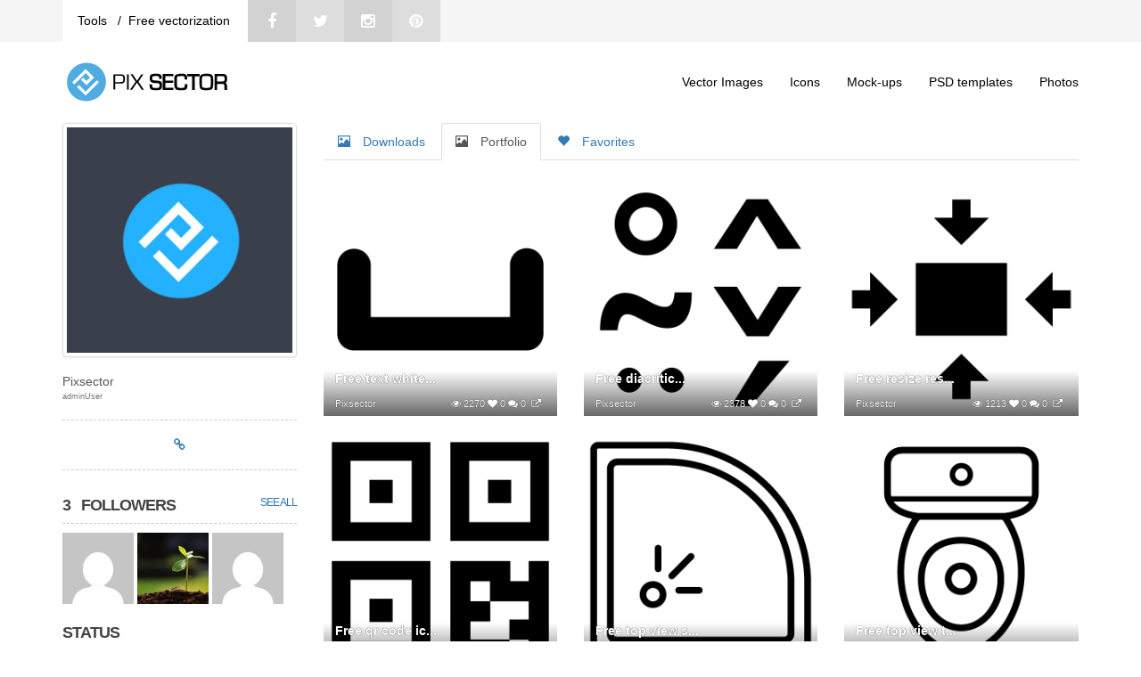

--- FILE ---
content_type: text/html; charset=UTF-8
request_url: https://pixsector.com/user/adminUser?page=13
body_size: 8089
content:
<!DOCTYPE html>
<html lang="en">
    <head>
        <meta charset="UTF-8">
        <meta http-equiv="X-UA-Compatible" content="IE=edge">
        <meta name="viewport" content="width=device-width, initial-scale=1">
		
         
        <title>Pixsector - Pixsector</title>
        		
			
	
        <meta name="description" content="Pixsector 1000+ awesome free vector images, psd templates, icons, photos, mock-ups and more!">
<meta name="ROBOTS" content="NOINDEX, FOLLOW">
<meta name="keywords" content="Pixsector adminUser">
<meta property="og:title" content="Pixsector's profile - Pixsector: Free vector images, mockups, PSDs and photos"/>
<meta property="og:type" content="article"/>
<meta property="og:url" content="https://pixsector.com/user/adminUser"/>
<meta property="og:description" content="Pixsector 1000+ awesome free vector images, psd templates, icons, photos, mock-ups and more!"/>
<meta property="og:image" content="https://pixsector.com/cache/13dde017/avdd621d1a95ce6940880.png"/>
				
		<link rel="shortcut icon" href="https://pixsector.com/favicon.ico" type="image/x-icon"/>
		<link rel="apple-touch-icon-precomposed" sizes="57x57" href="https://pixsector.com/dist/images/apple-touch-icon-57x57-precomposed.png">
		<link rel="apple-touch-icon-precomposed" sizes="72x72" href="https://pixsector.com/dist/images/apple-touch-icon-72x72-precomposed.png">
		<link rel="apple-touch-icon-precomposed" sizes="144x144" href="https://pixsector.com/dist/images/apple-touch-icon-144x144-precomposed.png">
		<link rel="apple-touch-icon-precomposed" sizes="180x180" href="https://pixsector.com/dist/images/apple-touch-icon-180x180-precomposed.png">
		<link rel="icon" sizes="192x192" href="https://pixsector.com/dist/images/touch-icon-192x192.png">
	

		
		      
	  <!--[if IE 8]>
        <script src="//html5shiv.googlecode.com/svn/trunk/html5.js"></script>
        <![endif]-->
		<!--[if lt IE 9]>
	<script src="http://css3-mediaqueries-js.googlecode.com/files/css3-mediaqueries.js"></script>
	<script src="http://html5shim.googlecode.com/svn/trunk/html5.js"></script>
        <![endif]-->

		<script data-ad-client="ca-pub-8892511624670799" async src="https://pagead2.googlesyndication.com/pagead/js/adsbygoogle.js"></script>

        <script>
            var av_limit;
        </script>

        <link media="all" type="text/css" rel="stylesheet" href="https://pixsector.com/static/css/main.css">

        <link media="all" type="text/css" rel="stylesheet" href="https://pixsector.com/static/css/style.min.css">

        <link media="all" type="text/css" rel="stylesheet" href="https://pixsector.com/static/css/flexslider.css">

        <link media="all" type="text/css" rel="stylesheet" href="https://pixsector.com/dist/css/john.css">

        <link media="all" type="text/css" rel="stylesheet" href="https://pixsector.com/dist/css/bootstrap.min.css?version=3.9">

        <link media="all" type="text/css" rel="stylesheet" href="https://pixsector.com/dist/css/bootstrap-theme.css">

        <link media="all" type="text/css" rel="stylesheet" href="https://pixsector.com/style.css?version=4.1">

        <link media="all" type="text/css" rel="stylesheet" href="https://pixsector.com/dist/social-buttons/social-likes_classic.css">

            </head>
    <body>

                <div class="top">
    <div class="container">

        <div class="nav-bar-top">
            <style scoped>
                .socials {
                   display:block;
                   overflow: hidden;
               }

               .top-menu-web-info {
                   display: block;
                   background-color: white;
                   float: left;
                   overflow: hidden;
                   padding: 0px 20px 0px 20px;
               }

               .fa-0x {
                font-size: 1.3em;
            }

            .socials .social-icons:nth-child(2n+1) {
                background-color: #dddddd;
            }

            .socials .social-icons:nth-child(2n) {
                background-color: #d2d2d2;
            }

            .social-icons {
                display: block;
                width: 54px;
                height: 53px;
                float: left;
                transition: background 0.3s;
                -webkit-transition: background 0.3s;
                -o-transition: background 0.3s;
                line-height: 40px;
                text-align: center;
            }

            .aboutus, .free-vectorization, .deals  {
                background-color: white;
                float: left;
                line-height: 53px;
                height: 53px;
            }
            
            .aboutus a, .free-vectorization a, .deals a  {
                color:black;
            }
            
            span.divider {
                padding-right: 8px;
                padding-left: 8px;
            }
            
            
        </style>
        <div class="social-likes social-likes_visible social-likes_ready" data-url="www.argo.sk" data-title="Argo">

            <div class="socials">
                <div class="top-menu-web-info">
                   <p class="aboutus" title="About pixsector"> <a href="https://vectorization.eu/tools/" target="_blank"> Tools </a> <span class="divider">/ </span> </p> 
                   <p class="free-vectorization" title="Free vectorization"> <a href="https://vectorization.eu/" target="_blank"> Free vectorization </a> </p> 
               </div>					

               <a href="https://www.facebook.com/pixsector" title="Share link on Facebook" class="social-icons fb"><i
                class="fa fa-facebook fa-0x"></i></a>
                <a href="https://twitter.com/pixsector_com" title="Share link on Twitter" class="social-icons tw"><i
                    class="fa fa-twitter fa-0x"></i></a>
                    <a href="https://www.instagram.com/pixsector/" title="Share link on Instagram" class="social-icons go"><i
                        class="fa fa-instagram fa-0x"></i></a>
                        <a href="https://www.pinterest.com/pixsector" title="Share image on Pinterest" class="social-icons pi"><i
                            class="fa fa-pinterest fa-0x"></i></a>
							
                        </div>
                                                                                                                                                                                                                                                                                                                                                                                                                    </div>
                </div>
                <div class="registration">
			   <div class="navshare" style="padding-top: 11px;">  </div>
                    <ul class="nav navbar-nav navbar-right">
                        <!--          <li><a href="https://pixsector.com/users"><i class="fa fa-users fa-fw"></i> Users</a></li>-->
                                                <li class="login"><a href="https://pixsector.com/account/login"> <i class="fa fa-unlock-alt" style="margin: 0px 6px 0px 0px;"></i> Login/Register</a></li>
                                                <!-- <li><a href="https://pixsector.com/account/registration"><i class="fa fa-plus fa-fw"></i> Register</a></li> -->
                                                </ul>
                    </div>
                </div>
            </div>
            <div class="header">
                <div class="container">

                    <nav class="navbar navbar navbar-static-top">
                        <div class="container">
                            <div class="navbar-header">
                                <button type="button" class="navbar-toggle" data-toggle="collapse" data-target=".navbar-collapse">
                                    <span class="icon-bar"></span>
                                    <span class="icon-bar"></span>
                                    <span class="icon-bar"></span>
                                </button>
                                <a class="navbar-brand" href="https://pixsector.com"><img src="https://pixsector.com/dist/images/pixsector.svg"
                                    width="190" height="50" alt="logo"></a>
                                </div>
                                <div id="navbar" class="navbar-collapse collapse">

                                    <ul class="nav navbar-nav">
                                        <li><a href="/category/vector-images"><i></i>Vector Images</a></li>
                                        <li><a href="/category/icon"><i></i>Icons</a></li>
                                        <li><a href="/category/mock-ups"><i></i>Mock-ups</a></li>
                                        <li><a href="/category/psd-templates"><i></i> PSD templates</a></li>
                                        <li><a href="/category/photos"><i></i> Photos</a></li>

                                    </ul>


                                </div><!--/.nav-collapse -->
                            </div>
                        </nav>


                    </div>
                </div>
				
                                
		
        <div class="container">
                        <div class="row">
                <div class="col-md-3">
    <a href="https://pixsector.com/user/adminUser" class="thumbnail">
        <img src="https://pixsector.com/cache/13dde017/avdd621d1a95ce6940880.png" alt="adminUser">
    </a>

    <h1 class="profile-fullname">
        <span>Pixsector</span>

        
        <p>
            <small>adminUser</small>
        </p>
    </h1>
    <hr>
    <h2 class="profile-social">
                         <a href="http://pixsector.com/" class="black fa fa-link" target="_blank"></a>
      </h2>
 <hr>
 
 <div class="userdetails">
    <h3 class="content-heading">3&nbsp;&nbsp; Followers
        <small class="pull-right"><a href="https://pixsector.com/user/adminUser/followers">See all</a></small>
    </h3>

    <div class="clearfix">
        <div class="more-from-site">
                        <a href="https://pixsector.com/user/argostore_sk">
                <img src="//www.gravatar.com/avatar/d41d8cd98f00b204e9800998ecf8427e?s=80&amp;d=mm&amp;r=g" alt="Argo"/>
            </a>
                        <a href="https://pixsector.com/user/QuRat">
                <img src="https://pixsector.com/cache/ba58e4c1/avf2e87c1c3686259cf95.jpeg" alt="QuRat Ul Ain"/>
            </a>
                        <a href="https://pixsector.com/user/Pix">
                <img src="//www.gravatar.com/avatar/9cf3ae5f797bb025b10583719bc7003e?s=80&amp;d=mm&amp;r=g" alt="Pix Sector"/>
            </a>
                    </div>
    </div>

    <h3 class="content-heading">Status</h3>

    <p><i class="fa fa-eye"></i> 6012832 Views</p>

    <p><i class="fa fa-picture-o"></i> 1045 Images Shared</p>

    <p><i class="fa fa-comments"></i> 3 Comments</p>

    <h3 class="content-heading">Most Used Tags</h3>
        <a href="https://pixsector.com/vector" class="tag"><span class="label label-info">vector</span></a>
        <a href="https://pixsector.com/png" class="tag"><span class="label label-info">png</span></a>
        <a href="https://pixsector.com/black" class="tag"><span class="label label-info">black</span></a>
        <a href="https://pixsector.com/mini%20icons" class="tag"><span class="label label-info">mini icons</span></a>
        <a href="https://pixsector.com/free" class="tag"><span class="label label-info">free</span></a>
        <a href="https://pixsector.com/animal" class="tag"><span class="label label-info">animal</span></a>
        <a href="https://pixsector.com/cad" class="tag"><span class="label label-info">cad</span></a>
        <a href="https://pixsector.com/architecture" class="tag"><span class="label label-info">architecture</span></a>
        <a href="https://pixsector.com/top%20view" class="tag"><span class="label label-info">top view</span></a>
        <a href="https://pixsector.com/symbol" class="tag"><span class="label label-info">symbol</span></a>
        <a href="https://pixsector.com/multimedia" class="tag"><span class="label label-info">multimedia</span></a>
        <hr>

    
        <h3 class="content-heading">Country</h3>

    <p>Slovakia</p>
    <hr>
    
</div>


</div><div class="col-md-9">
   <span id="links"></span>
   <ul class="nav nav-tabs usernavbar">
   <li><a href="https://pixsector.com/user/adminUser/downloaded"><i class="glyphicon glyphicon-picture"></i> Downloads</a></li>
      <li class="active"><a href="https://pixsector.com/user/adminUser"><i class="glyphicon glyphicon-picture"></i> Portfolio</a></li>
      <li><a href="https://pixsector.com/user/adminUser/favorites" class="active"><i class="glyphicon glyphicon-heart"></i> Favorites</a></li>
   </ul>
   <div class="gallery" id="galley">
            <div class="row">
                           <div class="col-md-4 col-sm-4 gallery-display">
                        <figure>
                            <a href="https://pixsector.com/icon/free-text-whitespace-icon-vector-png/1057">
                                  <img data-original="https://pixsector.com/cache/3b7556a4/av26a90af8ae52c0d2cd7.png" alt="Free text whitespace icon vect..." class="display-image">
                               </a>
              <a href="https://pixsector.com/icon/free-text-whitespace-icon-vector-png/1057" class="figcaption">
               <h3>Free text whitespace icon vector png</h3>
               <span></span>
            </a>
         </figure>
         <!--figure-->
         <div class="box-detail">
            <h5 class="heading"><a href="https://pixsector.com/icon/free-text-whitespace-icon-vector-png/1057">Free text white...</a></h5>
            <ul class="list-inline gallery-details">
               <li><a href="https://pixsector.com/user/adminUser">Pixsector</a></li>
               <li class="pull-right"><i class="fa fa-eye"></i> 2270 <i class="fa fa-heart"></i> 0 <i class="fa fa-comments"></i> 0
                                  <a class="links" href="https://pixsector.com/cache/3b7556a4/ave5048690b543f6e9cd7.png" title="Free text whitespace icon vector png" data-sub-html="<h4>Free text whitespace icon vector png</h4>">
                   <i class="fa fa-external-link"></i>
                </a>
                             </li>
          </ul>
       </div>
       <!--.box-detail-->
    </div>
    <!--.gallery-display-->
                          <div class="col-md-4 col-sm-4 gallery-display">
                        <figure>
                            <a href="https://pixsector.com/icon/free-diacritic-accent-icon-vector-png/1056">
                                  <img data-original="https://pixsector.com/cache/68276686/avcaf091e597d6a5223ba.png" alt="Free diacritic accent icon vec..." class="display-image">
                               </a>
              <a href="https://pixsector.com/icon/free-diacritic-accent-icon-vector-png/1056" class="figcaption">
               <h3>Free diacritic accent icon vector png</h3>
               <span></span>
            </a>
         </figure>
         <!--figure-->
         <div class="box-detail">
            <h5 class="heading"><a href="https://pixsector.com/icon/free-diacritic-accent-icon-vector-png/1056">Free diacritic...</a></h5>
            <ul class="list-inline gallery-details">
               <li><a href="https://pixsector.com/user/adminUser">Pixsector</a></li>
               <li class="pull-right"><i class="fa fa-eye"></i> 2378 <i class="fa fa-heart"></i> 0 <i class="fa fa-comments"></i> 0
                                  <a class="links" href="https://pixsector.com/cache/68276686/av12f15a46bc8189743ba.png" title="Free diacritic accent icon vector png" data-sub-html="<h4>Free diacritic accent icon vector png</h4>">
                   <i class="fa fa-external-link"></i>
                </a>
                             </li>
          </ul>
       </div>
       <!--.box-detail-->
    </div>
    <!--.gallery-display-->
                          <div class="col-md-4 col-sm-4 gallery-display">
                        <figure>
                            <a href="https://pixsector.com/icon/free-resize-resizer-icon-vector-png/1055">
                                  <img data-original="https://pixsector.com/cache/10557496/av4ce888582dcd5519ab9.png" alt="Free resize resizer icon vecto..." class="display-image">
                               </a>
              <a href="https://pixsector.com/icon/free-resize-resizer-icon-vector-png/1055" class="figcaption">
               <h3>Free resize resizer icon vector png</h3>
               <span></span>
            </a>
         </figure>
         <!--figure-->
         <div class="box-detail">
            <h5 class="heading"><a href="https://pixsector.com/icon/free-resize-resizer-icon-vector-png/1055">Free resize res...</a></h5>
            <ul class="list-inline gallery-details">
               <li><a href="https://pixsector.com/user/adminUser">Pixsector</a></li>
               <li class="pull-right"><i class="fa fa-eye"></i> 1213 <i class="fa fa-heart"></i> 0 <i class="fa fa-comments"></i> 0
                                  <a class="links" href="https://pixsector.com/cache/10557496/av8db043a0d8a3ebf9ab9.png" title="Free resize resizer icon vector png" data-sub-html="<h4>Free resize resizer icon vector png</h4>">
                   <i class="fa fa-external-link"></i>
                </a>
                             </li>
          </ul>
       </div>
       <!--.box-detail-->
    </div>
    <!--.gallery-display-->
         </div>
       <div class="row">
                           <div class="col-md-4 col-sm-4 gallery-display">
                        <figure>
                            <a href="https://pixsector.com/icon/free-qr-code-icon-vector-png/1054">
                                  <img data-original="https://pixsector.com/cache/94701c07/avd70292d199246bcd9b5.png" alt="Free qr code icon vector png" class="display-image">
                               </a>
              <a href="https://pixsector.com/icon/free-qr-code-icon-vector-png/1054" class="figcaption">
               <h3>Free qr code icon vector png</h3>
               <span>QR code or Quick Response code store information in black and white images that...</span>
            </a>
         </figure>
         <!--figure-->
         <div class="box-detail">
            <h5 class="heading"><a href="https://pixsector.com/icon/free-qr-code-icon-vector-png/1054">Free qr code ic...</a></h5>
            <ul class="list-inline gallery-details">
               <li><a href="https://pixsector.com/user/adminUser">Pixsector</a></li>
               <li class="pull-right"><i class="fa fa-eye"></i> 1423 <i class="fa fa-heart"></i> 0 <i class="fa fa-comments"></i> 0
                                  <a class="links" href="https://pixsector.com/cache/94701c07/av1f15719965e72be09b5.png" title="Free qr code icon vector png" data-sub-html="<h4>Free qr code icon vector png</h4>">
                   <i class="fa fa-external-link"></i>
                </a>
                             </li>
          </ul>
       </div>
       <!--.box-detail-->
    </div>
    <!--.gallery-display-->
                          <div class="col-md-4 col-sm-4 gallery-display">
                        <figure>
                            <a href="https://pixsector.com/icon/free-top-view-shower-icon-cad-vector-png/1053">
                                  <img data-original="https://pixsector.com/cache/e9710727/av75c55fab646d7a875e6.png" alt="Free top view shower icon cad..." class="display-image">
                               </a>
              <a href="https://pixsector.com/icon/free-top-view-shower-icon-cad-vector-png/1053" class="figcaption">
               <h3>Free top view shower icon cad vector png</h3>
               <span></span>
            </a>
         </figure>
         <!--figure-->
         <div class="box-detail">
            <h5 class="heading"><a href="https://pixsector.com/icon/free-top-view-shower-icon-cad-vector-png/1053">Free top view s...</a></h5>
            <ul class="list-inline gallery-details">
               <li><a href="https://pixsector.com/user/adminUser">Pixsector</a></li>
               <li class="pull-right"><i class="fa fa-eye"></i> 3274 <i class="fa fa-heart"></i> 0 <i class="fa fa-comments"></i> 0
                                  <a class="links" href="https://pixsector.com/cache/e9710727/avc330bfd2785568ce5e6.png" title="Free top view shower icon cad vector png" data-sub-html="<h4>Free top view shower icon cad vector png</h4>">
                   <i class="fa fa-external-link"></i>
                </a>
                             </li>
          </ul>
       </div>
       <!--.box-detail-->
    </div>
    <!--.gallery-display-->
                          <div class="col-md-4 col-sm-4 gallery-display">
                        <figure>
                            <a href="https://pixsector.com/icon/free-top-view-toilet-icon-cad-vector-png/1052">
                                  <img data-original="https://pixsector.com/cache/8800d026/av42b72c096d41be48ab3.png" alt="Free top view toilet icon cad..." class="display-image">
                               </a>
              <a href="https://pixsector.com/icon/free-top-view-toilet-icon-cad-vector-png/1052" class="figcaption">
               <h3>Free top view toilet icon cad vector png</h3>
               <span></span>
            </a>
         </figure>
         <!--figure-->
         <div class="box-detail">
            <h5 class="heading"><a href="https://pixsector.com/icon/free-top-view-toilet-icon-cad-vector-png/1052">Free top view t...</a></h5>
            <ul class="list-inline gallery-details">
               <li><a href="https://pixsector.com/user/adminUser">Pixsector</a></li>
               <li class="pull-right"><i class="fa fa-eye"></i> 4103 <i class="fa fa-heart"></i> 0 <i class="fa fa-comments"></i> 0
                                  <a class="links" href="https://pixsector.com/cache/8800d026/ava2ff6b1fc3a8103cab3.png" title="Free top view toilet icon cad vector png" data-sub-html="<h4>Free top view toilet icon cad vector png</h4>">
                   <i class="fa fa-external-link"></i>
                </a>
                             </li>
          </ul>
       </div>
       <!--.box-detail-->
    </div>
    <!--.gallery-display-->
         </div>
       <div class="row">
                           <div class="col-md-4 col-sm-4 gallery-display">
                        <figure>
                            <a href="https://pixsector.com/icon/free-top-view-kitchen-owen-icon-cad-vector-png/1051">
                                  <img data-original="https://pixsector.com/cache/27be51f2/ava0f030eefad1f9ba9dc.png" alt="Free top view kitchen owen ico..." class="display-image">
                               </a>
              <a href="https://pixsector.com/icon/free-top-view-kitchen-owen-icon-cad-vector-png/1051" class="figcaption">
               <h3>Free top view kitchen owen icon cad vect...</h3>
               <span></span>
            </a>
         </figure>
         <!--figure-->
         <div class="box-detail">
            <h5 class="heading"><a href="https://pixsector.com/icon/free-top-view-kitchen-owen-icon-cad-vector-png/1051">Free top view k...</a></h5>
            <ul class="list-inline gallery-details">
               <li><a href="https://pixsector.com/user/adminUser">Pixsector</a></li>
               <li class="pull-right"><i class="fa fa-eye"></i> 3328 <i class="fa fa-heart"></i> 0 <i class="fa fa-comments"></i> 0
                                  <a class="links" href="https://pixsector.com/cache/27be51f2/av891f55ef60cf6bcc9dc.png" title="Free top view kitchen owen icon cad vector png" data-sub-html="<h4>Free top view kitchen owen icon cad vector png</h4>">
                   <i class="fa fa-external-link"></i>
                </a>
                             </li>
          </ul>
       </div>
       <!--.box-detail-->
    </div>
    <!--.gallery-display-->
                          <div class="col-md-4 col-sm-4 gallery-display">
                        <figure>
                            <a href="https://pixsector.com/icon/free-bra-icon-vector-png/1050">
                                  <img data-original="https://pixsector.com/cache/d04597ae/av5f3da1a16a09358b2c1.png" alt="Free bra icon vector png" class="display-image">
                               </a>
              <a href="https://pixsector.com/icon/free-bra-icon-vector-png/1050" class="figcaption">
               <h3>Free bra icon vector png</h3>
               <span></span>
            </a>
         </figure>
         <!--figure-->
         <div class="box-detail">
            <h5 class="heading"><a href="https://pixsector.com/icon/free-bra-icon-vector-png/1050">Free bra icon v...</a></h5>
            <ul class="list-inline gallery-details">
               <li><a href="https://pixsector.com/user/adminUser">Pixsector</a></li>
               <li class="pull-right"><i class="fa fa-eye"></i> 1474 <i class="fa fa-heart"></i> 0 <i class="fa fa-comments"></i> 0
                                  <a class="links" href="https://pixsector.com/cache/d04597ae/avbafe4083e38532082c1.png" title="Free bra icon vector png" data-sub-html="<h4>Free bra icon vector png</h4>">
                   <i class="fa fa-external-link"></i>
                </a>
                             </li>
          </ul>
       </div>
       <!--.box-detail-->
    </div>
    <!--.gallery-display-->
                          <div class="col-md-4 col-sm-4 gallery-display">
                        <figure>
                            <a href="https://pixsector.com/icon/free-moustache-icon-vector-png/1049">
                                  <img data-original="https://pixsector.com/cache/d6c5f983/av93b36e894dc53b9e28a.png" alt="Free moustache icon vector png" class="display-image">
                               </a>
              <a href="https://pixsector.com/icon/free-moustache-icon-vector-png/1049" class="figcaption">
               <h3>Free moustache icon vector png</h3>
               <span></span>
            </a>
         </figure>
         <!--figure-->
         <div class="box-detail">
            <h5 class="heading"><a href="https://pixsector.com/icon/free-moustache-icon-vector-png/1049">Free moustache...</a></h5>
            <ul class="list-inline gallery-details">
               <li><a href="https://pixsector.com/user/adminUser">Pixsector</a></li>
               <li class="pull-right"><i class="fa fa-eye"></i> 1838 <i class="fa fa-heart"></i> 0 <i class="fa fa-comments"></i> 0
                                  <a class="links" href="https://pixsector.com/cache/d6c5f983/av6696f0dd1d89064428a.png" title="Free moustache icon vector png" data-sub-html="<h4>Free moustache icon vector png</h4>">
                   <i class="fa fa-external-link"></i>
                </a>
                             </li>
          </ul>
       </div>
       <!--.box-detail-->
    </div>
    <!--.gallery-display-->
         </div>
       <div class="row">
                           <div class="col-md-4 col-sm-4 gallery-display">
                        <figure>
                            <a href="https://pixsector.com/icon/free-chicken-icon-vector-png/1048">
                                  <img data-original="https://pixsector.com/cache/9421c3a2/avfc70acb8b95a3198bb9.png" alt="Free chicken icon vector png" class="display-image">
                               </a>
              <a href="https://pixsector.com/icon/free-chicken-icon-vector-png/1048" class="figcaption">
               <h3>Free chicken icon vector png</h3>
               <span></span>
            </a>
         </figure>
         <!--figure-->
         <div class="box-detail">
            <h5 class="heading"><a href="https://pixsector.com/icon/free-chicken-icon-vector-png/1048">Free chicken ic...</a></h5>
            <ul class="list-inline gallery-details">
               <li><a href="https://pixsector.com/user/adminUser">Pixsector</a></li>
               <li class="pull-right"><i class="fa fa-eye"></i> 1163 <i class="fa fa-heart"></i> 0 <i class="fa fa-comments"></i> 0
                                  <a class="links" href="https://pixsector.com/cache/9421c3a2/avd2fd5163cec62477bb9.png" title="Free chicken icon vector png" data-sub-html="<h4>Free chicken icon vector png</h4>">
                   <i class="fa fa-external-link"></i>
                </a>
                             </li>
          </ul>
       </div>
       <!--.box-detail-->
    </div>
    <!--.gallery-display-->
                          <div class="col-md-4 col-sm-4 gallery-display">
                        <figure>
                            <a href="https://pixsector.com/icon/free-doe-icon-vector-png/1047">
                                  <img data-original="https://pixsector.com/cache/045f9d1f/ava0e6c477751317133a0.png" alt="Free doe icon vector png" class="display-image">
                               </a>
              <a href="https://pixsector.com/icon/free-doe-icon-vector-png/1047" class="figcaption">
               <h3>Free doe icon vector png</h3>
               <span></span>
            </a>
         </figure>
         <!--figure-->
         <div class="box-detail">
            <h5 class="heading"><a href="https://pixsector.com/icon/free-doe-icon-vector-png/1047">Free doe icon v...</a></h5>
            <ul class="list-inline gallery-details">
               <li><a href="https://pixsector.com/user/adminUser">Pixsector</a></li>
               <li class="pull-right"><i class="fa fa-eye"></i> 1344 <i class="fa fa-heart"></i> 0 <i class="fa fa-comments"></i> 0
                                  <a class="links" href="https://pixsector.com/cache/045f9d1f/av34a29353f4e162da3a0.png" title="Free doe icon vector png" data-sub-html="<h4>Free doe icon vector png</h4>">
                   <i class="fa fa-external-link"></i>
                </a>
                             </li>
          </ul>
       </div>
       <!--.box-detail-->
    </div>
    <!--.gallery-display-->
                          <div class="col-md-4 col-sm-4 gallery-display">
                        <figure>
                            <a href="https://pixsector.com/icon/free-elephant-icon-vector-png/1046">
                                  <img data-original="https://pixsector.com/cache/2e55b36b/av0f7f32e55799e123482.png" alt="Free elephant icon vector png" class="display-image">
                               </a>
              <a href="https://pixsector.com/icon/free-elephant-icon-vector-png/1046" class="figcaption">
               <h3>Free elephant icon vector png</h3>
               <span></span>
            </a>
         </figure>
         <!--figure-->
         <div class="box-detail">
            <h5 class="heading"><a href="https://pixsector.com/icon/free-elephant-icon-vector-png/1046">Free elephant i...</a></h5>
            <ul class="list-inline gallery-details">
               <li><a href="https://pixsector.com/user/adminUser">Pixsector</a></li>
               <li class="pull-right"><i class="fa fa-eye"></i> 1381 <i class="fa fa-heart"></i> 0 <i class="fa fa-comments"></i> 0
                                  <a class="links" href="https://pixsector.com/cache/2e55b36b/av274ae50b07da4b7f482.png" title="Free elephant icon vector png" data-sub-html="<h4>Free elephant icon vector png</h4>">
                   <i class="fa fa-external-link"></i>
                </a>
                             </li>
          </ul>
       </div>
       <!--.box-detail-->
    </div>
    <!--.gallery-display-->
         </div>
       <div class="row">
                           <div class="col-md-4 col-sm-4 gallery-display">
                        <figure>
                            <a href="https://pixsector.com/icon/free-star-with-rounded-corners-vector-png/1045">
                                  <img data-original="https://pixsector.com/cache/92ecd40e/avcbaf60c089153d32f70.png" alt="Free star with rounded corners..." class="display-image">
                               </a>
              <a href="https://pixsector.com/icon/free-star-with-rounded-corners-vector-png/1045" class="figcaption">
               <h3>Free star with rounded corners vector pn...</h3>
               <span></span>
            </a>
         </figure>
         <!--figure-->
         <div class="box-detail">
            <h5 class="heading"><a href="https://pixsector.com/icon/free-star-with-rounded-corners-vector-png/1045">Free star with...</a></h5>
            <ul class="list-inline gallery-details">
               <li><a href="https://pixsector.com/user/adminUser">Pixsector</a></li>
               <li class="pull-right"><i class="fa fa-eye"></i> 2775 <i class="fa fa-heart"></i> 0 <i class="fa fa-comments"></i> 0
                                  <a class="links" href="https://pixsector.com/cache/92ecd40e/av3351acc13b51e608f70.png" title="Free star with rounded corners vector png" data-sub-html="<h4>Free star with rounded corners vector png</h4>">
                   <i class="fa fa-external-link"></i>
                </a>
                             </li>
          </ul>
       </div>
       <!--.box-detail-->
    </div>
    <!--.gallery-display-->
                          <div class="col-md-4 col-sm-4 gallery-display">
                        <figure>
                            <a href="https://pixsector.com/icon/free-treasure-chest-icon-vector-png/1044">
                                  <img data-original="https://pixsector.com/cache/1632fbc9/av6c56f2417f4ee9e29c5.png" alt="Free treasure chest icon vecto..." class="display-image">
                               </a>
              <a href="https://pixsector.com/icon/free-treasure-chest-icon-vector-png/1044" class="figcaption">
               <h3>Free treasure chest icon vector png</h3>
               <span></span>
            </a>
         </figure>
         <!--figure-->
         <div class="box-detail">
            <h5 class="heading"><a href="https://pixsector.com/icon/free-treasure-chest-icon-vector-png/1044">Free treasure c...</a></h5>
            <ul class="list-inline gallery-details">
               <li><a href="https://pixsector.com/user/adminUser">Pixsector</a></li>
               <li class="pull-right"><i class="fa fa-eye"></i> 2494 <i class="fa fa-heart"></i> 0 <i class="fa fa-comments"></i> 0
                                  <a class="links" href="https://pixsector.com/cache/1632fbc9/av749beff4ddda257d9c5.png" title="Free treasure chest icon vector png" data-sub-html="<h4>Free treasure chest icon vector png</h4>">
                   <i class="fa fa-external-link"></i>
                </a>
                             </li>
          </ul>
       </div>
       <!--.box-detail-->
    </div>
    <!--.gallery-display-->
                          <div class="col-md-4 col-sm-4 gallery-display">
                        <figure>
                            <a href="https://pixsector.com/icon/free-construction-helmet-icon-vector-png/1043">
                                  <img data-original="https://pixsector.com/cache/6dcefbda/avd8f488393ce55cce222.png" alt="Free construction helmet icon..." class="display-image">
                               </a>
              <a href="https://pixsector.com/icon/free-construction-helmet-icon-vector-png/1043" class="figcaption">
               <h3>Free construction helmet icon vector png</h3>
               <span></span>
            </a>
         </figure>
         <!--figure-->
         <div class="box-detail">
            <h5 class="heading"><a href="https://pixsector.com/icon/free-construction-helmet-icon-vector-png/1043">Free constructi...</a></h5>
            <ul class="list-inline gallery-details">
               <li><a href="https://pixsector.com/user/adminUser">Pixsector</a></li>
               <li class="pull-right"><i class="fa fa-eye"></i> 1180 <i class="fa fa-heart"></i> 0 <i class="fa fa-comments"></i> 0
                                  <a class="links" href="https://pixsector.com/cache/6dcefbda/avcfe774b639205a56222.png" title="Free construction helmet icon vector png" data-sub-html="<h4>Free construction helmet icon vector png</h4>">
                   <i class="fa fa-external-link"></i>
                </a>
                             </li>
          </ul>
       </div>
       <!--.box-detail-->
    </div>
    <!--.gallery-display-->
         </div>
       <div class="row">
                           <div class="col-md-4 col-sm-4 gallery-display">
                        <figure>
                            <a href="https://pixsector.com/icon/free-reroll-icon-vector-png/1042">
                                  <img data-original="https://pixsector.com/cache/546dbfbf/av316751cc0840b9a5c0c.png" alt="Free reroll icon vector png" class="display-image">
                               </a>
              <a href="https://pixsector.com/icon/free-reroll-icon-vector-png/1042" class="figcaption">
               <h3>Free reroll icon vector png</h3>
               <span></span>
            </a>
         </figure>
         <!--figure-->
         <div class="box-detail">
            <h5 class="heading"><a href="https://pixsector.com/icon/free-reroll-icon-vector-png/1042">Free reroll ico...</a></h5>
            <ul class="list-inline gallery-details">
               <li><a href="https://pixsector.com/user/adminUser">Pixsector</a></li>
               <li class="pull-right"><i class="fa fa-eye"></i> 3336 <i class="fa fa-heart"></i> 0 <i class="fa fa-comments"></i> 0
                                  <a class="links" href="https://pixsector.com/cache/546dbfbf/av5ad3b909c34eff86c0c.png" title="Free reroll icon vector png" data-sub-html="<h4>Free reroll icon vector png</h4>">
                   <i class="fa fa-external-link"></i>
                </a>
                             </li>
          </ul>
       </div>
       <!--.box-detail-->
    </div>
    <!--.gallery-display-->
                          <div class="col-md-4 col-sm-4 gallery-display">
                        <figure>
                            <a href="https://pixsector.com/icon/free-sidebar-icon-vector-png/1041">
                                  <img data-original="https://pixsector.com/cache/b1689490/av26f90a29d9579f9a3e5.png" alt="Free sidebar icon vector png" class="display-image">
                               </a>
              <a href="https://pixsector.com/icon/free-sidebar-icon-vector-png/1041" class="figcaption">
               <h3>Free sidebar icon vector png</h3>
               <span></span>
            </a>
         </figure>
         <!--figure-->
         <div class="box-detail">
            <h5 class="heading"><a href="https://pixsector.com/icon/free-sidebar-icon-vector-png/1041">Free sidebar ic...</a></h5>
            <ul class="list-inline gallery-details">
               <li><a href="https://pixsector.com/user/adminUser">Pixsector</a></li>
               <li class="pull-right"><i class="fa fa-eye"></i> 1790 <i class="fa fa-heart"></i> 0 <i class="fa fa-comments"></i> 0
                                  <a class="links" href="https://pixsector.com/cache/b1689490/ave107ba67c35ba0f23e5.png" title="Free sidebar icon vector png" data-sub-html="<h4>Free sidebar icon vector png</h4>">
                   <i class="fa fa-external-link"></i>
                </a>
                             </li>
          </ul>
       </div>
       <!--.box-detail-->
    </div>
    <!--.gallery-display-->
                          <div class="col-md-4 col-sm-4 gallery-display">
                        <figure>
                            <a href="https://pixsector.com/icon/free-top-view-bathroom-sink-cad-vector-png/1040">
                                  <img data-original="https://pixsector.com/cache/b8191b89/av238bb429013c4c48187.png" alt="Free top view bathroom sink ca..." class="display-image">
                               </a>
              <a href="https://pixsector.com/icon/free-top-view-bathroom-sink-cad-vector-png/1040" class="figcaption">
               <h3>Free top view bathroom sink cad vector p...</h3>
               <span></span>
            </a>
         </figure>
         <!--figure-->
         <div class="box-detail">
            <h5 class="heading"><a href="https://pixsector.com/icon/free-top-view-bathroom-sink-cad-vector-png/1040">Free top view b...</a></h5>
            <ul class="list-inline gallery-details">
               <li><a href="https://pixsector.com/user/adminUser">Pixsector</a></li>
               <li class="pull-right"><i class="fa fa-eye"></i> 4177 <i class="fa fa-heart"></i> 0 <i class="fa fa-comments"></i> 0
                                  <a class="links" href="https://pixsector.com/cache/b8191b89/avaad8e88c93df9209187.png" title="Free top view bathroom sink cad vector png" data-sub-html="<h4>Free top view bathroom sink cad vector png</h4>">
                   <i class="fa fa-external-link"></i>
                </a>
                             </li>
          </ul>
       </div>
       <!--.box-detail-->
    </div>
    <!--.gallery-display-->
         </div>
       <div class="row">
                           <div class="col-md-4 col-sm-4 gallery-display">
                        <figure>
                            <a href="https://pixsector.com/icon/free-kitchen-table-icon-vector-png/1039">
                                  <img data-original="https://pixsector.com/cache/45cc6b2d/av1183377123027a2ba95.png" alt="Free kitchen table icon vector..." class="display-image">
                               </a>
              <a href="https://pixsector.com/icon/free-kitchen-table-icon-vector-png/1039" class="figcaption">
               <h3>Free kitchen table icon vector png</h3>
               <span></span>
            </a>
         </figure>
         <!--figure-->
         <div class="box-detail">
            <h5 class="heading"><a href="https://pixsector.com/icon/free-kitchen-table-icon-vector-png/1039">Free kitchen ta...</a></h5>
            <ul class="list-inline gallery-details">
               <li><a href="https://pixsector.com/user/adminUser">Pixsector</a></li>
               <li class="pull-right"><i class="fa fa-eye"></i> 2017 <i class="fa fa-heart"></i> 0 <i class="fa fa-comments"></i> 0
                                  <a class="links" href="https://pixsector.com/cache/45cc6b2d/av853e201021d1ff96a95.png" title="Free kitchen table icon vector png" data-sub-html="<h4>Free kitchen table icon vector png</h4>">
                   <i class="fa fa-external-link"></i>
                </a>
                             </li>
          </ul>
       </div>
       <!--.box-detail-->
    </div>
    <!--.gallery-display-->
                          <div class="col-md-4 col-sm-4 gallery-display">
                        <figure>
                            <a href="https://pixsector.com/icon/free-bed-icon-vector-png/1038">
                                  <img data-original="https://pixsector.com/cache/1c349be4/av4d52668c0fde7979f8c.png" alt="Free bed icon vector png" class="display-image">
                               </a>
              <a href="https://pixsector.com/icon/free-bed-icon-vector-png/1038" class="figcaption">
               <h3>Free bed icon vector png</h3>
               <span></span>
            </a>
         </figure>
         <!--figure-->
         <div class="box-detail">
            <h5 class="heading"><a href="https://pixsector.com/icon/free-bed-icon-vector-png/1038">Free bed icon v...</a></h5>
            <ul class="list-inline gallery-details">
               <li><a href="https://pixsector.com/user/adminUser">Pixsector</a></li>
               <li class="pull-right"><i class="fa fa-eye"></i> 1886 <i class="fa fa-heart"></i> 0 <i class="fa fa-comments"></i> 0
                                  <a class="links" href="https://pixsector.com/cache/1c349be4/av2b35b3698a1e0bc6f8c.png" title="Free bed icon vector png" data-sub-html="<h4>Free bed icon vector png</h4>">
                   <i class="fa fa-external-link"></i>
                </a>
                             </li>
          </ul>
       </div>
       <!--.box-detail-->
    </div>
    <!--.gallery-display-->
                          <div class="col-md-4 col-sm-4 gallery-display">
                        <figure>
                            <a href="https://pixsector.com/icon/free-science-atom-icon-vector-png/1037">
                                  <img data-original="https://pixsector.com/cache/bf21e75c/av358625d301492049d81.png" alt="Free science atom icon vector..." class="display-image">
                               </a>
              <a href="https://pixsector.com/icon/free-science-atom-icon-vector-png/1037" class="figcaption">
               <h3>Free science atom icon vector png</h3>
               <span></span>
            </a>
         </figure>
         <!--figure-->
         <div class="box-detail">
            <h5 class="heading"><a href="https://pixsector.com/icon/free-science-atom-icon-vector-png/1037">Free science at...</a></h5>
            <ul class="list-inline gallery-details">
               <li><a href="https://pixsector.com/user/adminUser">Pixsector</a></li>
               <li class="pull-right"><i class="fa fa-eye"></i> 1696 <i class="fa fa-heart"></i> 0 <i class="fa fa-comments"></i> 0
                                  <a class="links" href="https://pixsector.com/cache/bf21e75c/av481378cd9cb0139bd81.png" title="Free science atom icon vector png" data-sub-html="<h4>Free science atom icon vector png</h4>">
                   <i class="fa fa-external-link"></i>
                </a>
                             </li>
          </ul>
       </div>
       <!--.box-detail-->
    </div>
    <!--.gallery-display-->
         </div>
       <div class="row">
                           <div class="col-md-4 col-sm-4 gallery-display">
                        <figure>
                            <a href="https://pixsector.com/icon/free-compare-files-texts-icon-vector-png/1036">
                                  <img data-original="https://pixsector.com/cache/33d52407/av387ed76c7af34b869bb.png" alt="Free compare files texts icon..." class="display-image">
                               </a>
              <a href="https://pixsector.com/icon/free-compare-files-texts-icon-vector-png/1036" class="figcaption">
               <h3>Free compare files texts icon vector png</h3>
               <span></span>
            </a>
         </figure>
         <!--figure-->
         <div class="box-detail">
            <h5 class="heading"><a href="https://pixsector.com/icon/free-compare-files-texts-icon-vector-png/1036">Free compare fi...</a></h5>
            <ul class="list-inline gallery-details">
               <li><a href="https://pixsector.com/user/adminUser">Pixsector</a></li>
               <li class="pull-right"><i class="fa fa-eye"></i> 1220 <i class="fa fa-heart"></i> 0 <i class="fa fa-comments"></i> 0
                                  <a class="links" href="https://pixsector.com/cache/33d52407/av381c549eb4a443d29bb.png" title="Free compare files texts icon vector png" data-sub-html="<h4>Free compare files texts icon vector png</h4>">
                   <i class="fa fa-external-link"></i>
                </a>
                             </li>
          </ul>
       </div>
       <!--.box-detail-->
    </div>
    <!--.gallery-display-->
                          <div class="col-md-4 col-sm-4 gallery-display">
                        <figure>
                            <a href="https://pixsector.com/icon/free-modern-left-arrow-icon-vector-png/1035">
                                  <img data-original="https://pixsector.com/cache/1c56174d/ave6a1429e99d0db8adfd.png" alt="Free modern left arrow icon ve..." class="display-image">
                               </a>
              <a href="https://pixsector.com/icon/free-modern-left-arrow-icon-vector-png/1035" class="figcaption">
               <h3>Free modern left arrow icon vector png</h3>
               <span></span>
            </a>
         </figure>
         <!--figure-->
         <div class="box-detail">
            <h5 class="heading"><a href="https://pixsector.com/icon/free-modern-left-arrow-icon-vector-png/1035">Free modern lef...</a></h5>
            <ul class="list-inline gallery-details">
               <li><a href="https://pixsector.com/user/adminUser">Pixsector</a></li>
               <li class="pull-right"><i class="fa fa-eye"></i> 1402 <i class="fa fa-heart"></i> 0 <i class="fa fa-comments"></i> 0
                                  <a class="links" href="https://pixsector.com/cache/1c56174d/av98dcd76eb58d09e5dfd.png" title="Free modern left arrow icon vector png" data-sub-html="<h4>Free modern left arrow icon vector png</h4>">
                   <i class="fa fa-external-link"></i>
                </a>
                             </li>
          </ul>
       </div>
       <!--.box-detail-->
    </div>
    <!--.gallery-display-->
                          <div class="col-md-4 col-sm-4 gallery-display">
                        <figure>
                            <a href="https://pixsector.com/icon/free-modern-right-arrow-icon-vector-png/1034">
                                  <img data-original="https://pixsector.com/cache/f5d48e6f/av31f157fe9e2639478c5.png" alt="Free modern right arrow icon v..." class="display-image">
                               </a>
              <a href="https://pixsector.com/icon/free-modern-right-arrow-icon-vector-png/1034" class="figcaption">
               <h3>Free modern right arrow icon vector png</h3>
               <span></span>
            </a>
         </figure>
         <!--figure-->
         <div class="box-detail">
            <h5 class="heading"><a href="https://pixsector.com/icon/free-modern-right-arrow-icon-vector-png/1034">Free modern rig...</a></h5>
            <ul class="list-inline gallery-details">
               <li><a href="https://pixsector.com/user/adminUser">Pixsector</a></li>
               <li class="pull-right"><i class="fa fa-eye"></i> 1362 <i class="fa fa-heart"></i> 0 <i class="fa fa-comments"></i> 0
                                  <a class="links" href="https://pixsector.com/cache/f5d48e6f/av236f27fb1923eb628c5.png" title="Free modern right arrow icon vector png" data-sub-html="<h4>Free modern right arrow icon vector png</h4>">
                   <i class="fa fa-external-link"></i>
                </a>
                             </li>
          </ul>
       </div>
       <!--.box-detail-->
    </div>
    <!--.gallery-display-->
         </div>
       <div class="row">
                           <div class="col-md-4 col-sm-4 gallery-display">
                        <figure>
                            <a href="https://pixsector.com/icon/free-color-picker-icon-vector-png/1033">
                                  <img data-original="https://pixsector.com/cache/76494e4f/av472e3228a91f976c163.png" alt="Free color picker icon vector..." class="display-image">
                               </a>
              <a href="https://pixsector.com/icon/free-color-picker-icon-vector-png/1033" class="figcaption">
               <h3>Free color picker icon vector png</h3>
               <span></span>
            </a>
         </figure>
         <!--figure-->
         <div class="box-detail">
            <h5 class="heading"><a href="https://pixsector.com/icon/free-color-picker-icon-vector-png/1033">Free color pick...</a></h5>
            <ul class="list-inline gallery-details">
               <li><a href="https://pixsector.com/user/adminUser">Pixsector</a></li>
               <li class="pull-right"><i class="fa fa-eye"></i> 1389 <i class="fa fa-heart"></i> 0 <i class="fa fa-comments"></i> 0
                                  <a class="links" href="https://pixsector.com/cache/76494e4f/av4943ee6f96ff115f163.png" title="Free color picker icon vector png" data-sub-html="<h4>Free color picker icon vector png</h4>">
                   <i class="fa fa-external-link"></i>
                </a>
                             </li>
          </ul>
       </div>
       <!--.box-detail-->
    </div>
    <!--.gallery-display-->
                          <div class="col-md-4 col-sm-4 gallery-display">
                        <figure>
                            <a href="https://pixsector.com/icon/free-brier-icon-vector-png/1032">
                                  <img data-original="https://pixsector.com/cache/937608d6/av3eb01962c254f58481f.png" alt="Free brier icon vector png" class="display-image">
                               </a>
              <a href="https://pixsector.com/icon/free-brier-icon-vector-png/1032" class="figcaption">
               <h3>Free brier icon vector png</h3>
               <span></span>
            </a>
         </figure>
         <!--figure-->
         <div class="box-detail">
            <h5 class="heading"><a href="https://pixsector.com/icon/free-brier-icon-vector-png/1032">Free brier icon...</a></h5>
            <ul class="list-inline gallery-details">
               <li><a href="https://pixsector.com/user/adminUser">Pixsector</a></li>
               <li class="pull-right"><i class="fa fa-eye"></i> 1257 <i class="fa fa-heart"></i> 0 <i class="fa fa-comments"></i> 0
                                  <a class="links" href="https://pixsector.com/cache/937608d6/av161856ad80b4db9e81f.png" title="Free brier icon vector png" data-sub-html="<h4>Free brier icon vector png</h4>">
                   <i class="fa fa-external-link"></i>
                </a>
                             </li>
          </ul>
       </div>
       <!--.box-detail-->
    </div>
    <!--.gallery-display-->
                          <div class="col-md-4 col-sm-4 gallery-display">
                        <figure>
                            <a href="https://pixsector.com/icon/free-acorn-icon-vector-png/1031">
                                  <img data-original="https://pixsector.com/cache/d1a9d6ea/av3708adf8ccd2d8ea351.png" alt="Free acorn icon vector png" class="display-image">
                               </a>
              <a href="https://pixsector.com/icon/free-acorn-icon-vector-png/1031" class="figcaption">
               <h3>Free acorn icon vector png</h3>
               <span></span>
            </a>
         </figure>
         <!--figure-->
         <div class="box-detail">
            <h5 class="heading"><a href="https://pixsector.com/icon/free-acorn-icon-vector-png/1031">Free acorn icon...</a></h5>
            <ul class="list-inline gallery-details">
               <li><a href="https://pixsector.com/user/adminUser">Pixsector</a></li>
               <li class="pull-right"><i class="fa fa-eye"></i> 1725 <i class="fa fa-heart"></i> 0 <i class="fa fa-comments"></i> 0
                                  <a class="links" href="https://pixsector.com/cache/d1a9d6ea/av7bf53f023bd1b2f9351.png" title="Free acorn icon vector png" data-sub-html="<h4>Free acorn icon vector png</h4>">
                   <i class="fa fa-external-link"></i>
                </a>
                             </li>
          </ul>
       </div>
       <!--.box-detail-->
    </div>
    <!--.gallery-display-->
         </div>
       <div class="row">
                           <div class="col-md-4 col-sm-4 gallery-display">
                        <figure>
                            <a href="https://pixsector.com/icon/free-shaving-machine-icon-vector-png/1030">
                                  <img data-original="https://pixsector.com/cache/d9725c2f/av1c1e1955d930ed3360e.png" alt="Free shaving machine icon vect..." class="display-image">
                               </a>
              <a href="https://pixsector.com/icon/free-shaving-machine-icon-vector-png/1030" class="figcaption">
               <h3>Free shaving machine icon vector png</h3>
               <span></span>
            </a>
         </figure>
         <!--figure-->
         <div class="box-detail">
            <h5 class="heading"><a href="https://pixsector.com/icon/free-shaving-machine-icon-vector-png/1030">Free shaving ma...</a></h5>
            <ul class="list-inline gallery-details">
               <li><a href="https://pixsector.com/user/adminUser">Pixsector</a></li>
               <li class="pull-right"><i class="fa fa-eye"></i> 1198 <i class="fa fa-heart"></i> 0 <i class="fa fa-comments"></i> 0
                                  <a class="links" href="https://pixsector.com/cache/d9725c2f/avc58445c1f0f9838a60e.png" title="Free shaving machine icon vector png" data-sub-html="<h4>Free shaving machine icon vector png</h4>">
                   <i class="fa fa-external-link"></i>
                </a>
                             </li>
          </ul>
       </div>
       <!--.box-detail-->
    </div>
    <!--.gallery-display-->
                          <div class="col-md-4 col-sm-4 gallery-display">
                        <figure>
                            <a href="https://pixsector.com/icon/free-bow-icon-vector-png/1029">
                                  <img data-original="https://pixsector.com/cache/801a6a61/av2e0c6577efcac751510.png" alt="Free bow icon vector png" class="display-image">
                               </a>
              <a href="https://pixsector.com/icon/free-bow-icon-vector-png/1029" class="figcaption">
               <h3>Free bow icon vector png</h3>
               <span></span>
            </a>
         </figure>
         <!--figure-->
         <div class="box-detail">
            <h5 class="heading"><a href="https://pixsector.com/icon/free-bow-icon-vector-png/1029">Free bow icon v...</a></h5>
            <ul class="list-inline gallery-details">
               <li><a href="https://pixsector.com/user/adminUser">Pixsector</a></li>
               <li class="pull-right"><i class="fa fa-eye"></i> 2887 <i class="fa fa-heart"></i> 0 <i class="fa fa-comments"></i> 0
                                  <a class="links" href="https://pixsector.com/cache/801a6a61/av77a7984e7a9f1064510.png" title="Free bow icon vector png" data-sub-html="<h4>Free bow icon vector png</h4>">
                   <i class="fa fa-external-link"></i>
                </a>
                             </li>
          </ul>
       </div>
       <!--.box-detail-->
    </div>
    <!--.gallery-display-->
                          <div class="col-md-4 col-sm-4 gallery-display">
                        <figure>
                            <a href="https://pixsector.com/icon/free-sheep-icon-vector-png/1028">
                                  <img data-original="https://pixsector.com/cache/d12c2ba9/avb539d5a8afca319983b.png" alt="Free sheep icon vector png" class="display-image">
                               </a>
              <a href="https://pixsector.com/icon/free-sheep-icon-vector-png/1028" class="figcaption">
               <h3>Free sheep icon vector png</h3>
               <span></span>
            </a>
         </figure>
         <!--figure-->
         <div class="box-detail">
            <h5 class="heading"><a href="https://pixsector.com/icon/free-sheep-icon-vector-png/1028">Free sheep icon...</a></h5>
            <ul class="list-inline gallery-details">
               <li><a href="https://pixsector.com/user/adminUser">Pixsector</a></li>
               <li class="pull-right"><i class="fa fa-eye"></i> 2289 <i class="fa fa-heart"></i> 0 <i class="fa fa-comments"></i> 0
                                  <a class="links" href="https://pixsector.com/cache/d12c2ba9/avaf284c9aacb9d54183b.png" title="Free sheep icon vector png" data-sub-html="<h4>Free sheep icon vector png</h4>">
                   <i class="fa fa-external-link"></i>
                </a>
                             </li>
          </ul>
       </div>
       <!--.box-detail-->
    </div>
    <!--.gallery-display-->
         </div>
       <div class="row">
                           <div class="col-md-4 col-sm-4 gallery-display">
                        <figure>
                            <a href="https://pixsector.com/icon/free-pig-icon-vector-png/1027">
                                  <img data-original="https://pixsector.com/cache/5355d4af/avd300308f93990f580ec.png" alt="Free pig icon vector png" class="display-image">
                               </a>
              <a href="https://pixsector.com/icon/free-pig-icon-vector-png/1027" class="figcaption">
               <h3>Free pig icon vector png</h3>
               <span></span>
            </a>
         </figure>
         <!--figure-->
         <div class="box-detail">
            <h5 class="heading"><a href="https://pixsector.com/icon/free-pig-icon-vector-png/1027">Free pig icon v...</a></h5>
            <ul class="list-inline gallery-details">
               <li><a href="https://pixsector.com/user/adminUser">Pixsector</a></li>
               <li class="pull-right"><i class="fa fa-eye"></i> 2548 <i class="fa fa-heart"></i> 0 <i class="fa fa-comments"></i> 0
                                  <a class="links" href="https://pixsector.com/cache/5355d4af/av097d4cebd453dddb0ec.png" title="Free pig icon vector png" data-sub-html="<h4>Free pig icon vector png</h4>">
                   <i class="fa fa-external-link"></i>
                </a>
                             </li>
          </ul>
       </div>
       <!--.box-detail-->
    </div>
    <!--.gallery-display-->
                          <div class="col-md-4 col-sm-4 gallery-display">
                        <figure>
                            <a href="https://pixsector.com/icon/free-four-leaf-clover-icon-vector-png/1026">
                                  <img data-original="https://pixsector.com/cache/3d7a318b/av4edf1747f516580db20.png" alt="Free four-leaf clover icon vec..." class="display-image">
                               </a>
              <a href="https://pixsector.com/icon/free-four-leaf-clover-icon-vector-png/1026" class="figcaption">
               <h3>Free four-leaf clover icon vector png</h3>
               <span></span>
            </a>
         </figure>
         <!--figure-->
         <div class="box-detail">
            <h5 class="heading"><a href="https://pixsector.com/icon/free-four-leaf-clover-icon-vector-png/1026">Free four-leaf...</a></h5>
            <ul class="list-inline gallery-details">
               <li><a href="https://pixsector.com/user/adminUser">Pixsector</a></li>
               <li class="pull-right"><i class="fa fa-eye"></i> 1889 <i class="fa fa-heart"></i> 0 <i class="fa fa-comments"></i> 0
                                  <a class="links" href="https://pixsector.com/cache/3d7a318b/av902fd837ae106d5eb20.png" title="Free four-leaf clover icon vector png" data-sub-html="<h4>Free four-leaf clover icon vector png</h4>">
                   <i class="fa fa-external-link"></i>
                </a>
                             </li>
          </ul>
       </div>
       <!--.box-detail-->
    </div>
    <!--.gallery-display-->
                          <div class="col-md-4 col-sm-4 gallery-display">
                        <figure>
                            <a href="https://pixsector.com/icon/free-short-sword-icon-vector-png/1025">
                                  <img data-original="https://pixsector.com/cache/643cfeff/av56e1038a8ae6594289b.png" alt="Free short sword icon vector p..." class="display-image">
                               </a>
              <a href="https://pixsector.com/icon/free-short-sword-icon-vector-png/1025" class="figcaption">
               <h3>Free short sword icon vector png</h3>
               <span></span>
            </a>
         </figure>
         <!--figure-->
         <div class="box-detail">
            <h5 class="heading"><a href="https://pixsector.com/icon/free-short-sword-icon-vector-png/1025">Free short swor...</a></h5>
            <ul class="list-inline gallery-details">
               <li><a href="https://pixsector.com/user/adminUser">Pixsector</a></li>
               <li class="pull-right"><i class="fa fa-eye"></i> 3309 <i class="fa fa-heart"></i> 0 <i class="fa fa-comments"></i> 0
                                  <a class="links" href="https://pixsector.com/cache/643cfeff/av36fd45e37cc961c789b.png" title="Free short sword icon vector png" data-sub-html="<h4>Free short sword icon vector png</h4>">
                   <i class="fa fa-external-link"></i>
                </a>
                             </li>
          </ul>
       </div>
       <!--.box-detail-->
    </div>
    <!--.gallery-display-->
         </div>
       <div class="row">
                           <div class="col-md-4 col-sm-4 gallery-display">
                        <figure>
                            <a href="https://pixsector.com/icon/free-wheel-icon-vector-png/1024">
                                  <img data-original="https://pixsector.com/cache/583225c8/av41845cae4f911fee98b.png" alt="Free wheel icon vector png" class="display-image">
                               </a>
              <a href="https://pixsector.com/icon/free-wheel-icon-vector-png/1024" class="figcaption">
               <h3>Free wheel icon vector png</h3>
               <span></span>
            </a>
         </figure>
         <!--figure-->
         <div class="box-detail">
            <h5 class="heading"><a href="https://pixsector.com/icon/free-wheel-icon-vector-png/1024">Free wheel icon...</a></h5>
            <ul class="list-inline gallery-details">
               <li><a href="https://pixsector.com/user/adminUser">Pixsector</a></li>
               <li class="pull-right"><i class="fa fa-eye"></i> 1313 <i class="fa fa-heart"></i> 0 <i class="fa fa-comments"></i> 0
                                  <a class="links" href="https://pixsector.com/cache/583225c8/av05aa9ff47fe1832998b.png" title="Free wheel icon vector png" data-sub-html="<h4>Free wheel icon vector png</h4>">
                   <i class="fa fa-external-link"></i>
                </a>
                             </li>
          </ul>
       </div>
       <!--.box-detail-->
    </div>
    <!--.gallery-display-->
                          <div class="col-md-4 col-sm-4 gallery-display">
                        <figure>
                            <a href="https://pixsector.com/icon/free-files-icon-vector-png/1023">
                                  <img data-original="https://pixsector.com/cache/aca8b328/av2cc557c4799b1192de1.png" alt="Free files icon vector png" class="display-image">
                               </a>
              <a href="https://pixsector.com/icon/free-files-icon-vector-png/1023" class="figcaption">
               <h3>Free files icon vector png</h3>
               <span></span>
            </a>
         </figure>
         <!--figure-->
         <div class="box-detail">
            <h5 class="heading"><a href="https://pixsector.com/icon/free-files-icon-vector-png/1023">Free files icon...</a></h5>
            <ul class="list-inline gallery-details">
               <li><a href="https://pixsector.com/user/adminUser">Pixsector</a></li>
               <li class="pull-right"><i class="fa fa-eye"></i> 1301 <i class="fa fa-heart"></i> 0 <i class="fa fa-comments"></i> 0
                                  <a class="links" href="https://pixsector.com/cache/aca8b328/avd6bc93b65a2bbb93de1.png" title="Free files icon vector png" data-sub-html="<h4>Free files icon vector png</h4>">
                   <i class="fa fa-external-link"></i>
                </a>
                             </li>
          </ul>
       </div>
       <!--.box-detail-->
    </div>
    <!--.gallery-display-->
                          <div class="col-md-4 col-sm-4 gallery-display">
                        <figure>
                            <a href="https://pixsector.com/icon/free-extra-icon-vector-png/1022">
                                  <img data-original="https://pixsector.com/cache/94476f7e/av49f8ea7afe1e4109bd9.png" alt="Free extra icon vector png" class="display-image">
                               </a>
              <a href="https://pixsector.com/icon/free-extra-icon-vector-png/1022" class="figcaption">
               <h3>Free extra icon vector png</h3>
               <span></span>
            </a>
         </figure>
         <!--figure-->
         <div class="box-detail">
            <h5 class="heading"><a href="https://pixsector.com/icon/free-extra-icon-vector-png/1022">Free extra icon...</a></h5>
            <ul class="list-inline gallery-details">
               <li><a href="https://pixsector.com/user/adminUser">Pixsector</a></li>
               <li class="pull-right"><i class="fa fa-eye"></i> 1301 <i class="fa fa-heart"></i> 0 <i class="fa fa-comments"></i> 0
                                  <a class="links" href="https://pixsector.com/cache/94476f7e/avfa5ebe582373e3e8bd9.png" title="Free extra icon vector png" data-sub-html="<h4>Free extra icon vector png</h4>">
                   <i class="fa fa-external-link"></i>
                </a>
                             </li>
          </ul>
       </div>
       <!--.box-detail-->
    </div>
    <!--.gallery-display-->
         </div>
       <div class="row">
                           <div class="col-md-4 col-sm-4 gallery-display">
                        <figure>
                            <a href="https://pixsector.com/icon/free-campfire-icon-vector-png/1021">
                                  <img data-original="https://pixsector.com/cache/6027f968/avc265e9484f778f1bdbd.png" alt="Free campfire icon vector png" class="display-image">
                               </a>
              <a href="https://pixsector.com/icon/free-campfire-icon-vector-png/1021" class="figcaption">
               <h3>Free campfire icon vector png</h3>
               <span></span>
            </a>
         </figure>
         <!--figure-->
         <div class="box-detail">
            <h5 class="heading"><a href="https://pixsector.com/icon/free-campfire-icon-vector-png/1021">Free campfire i...</a></h5>
            <ul class="list-inline gallery-details">
               <li><a href="https://pixsector.com/user/adminUser">Pixsector</a></li>
               <li class="pull-right"><i class="fa fa-eye"></i> 1407 <i class="fa fa-heart"></i> 0 <i class="fa fa-comments"></i> 0
                                  <a class="links" href="https://pixsector.com/cache/6027f968/av0e40480d9176c243dbd.png" title="Free campfire icon vector png" data-sub-html="<h4>Free campfire icon vector png</h4>">
                   <i class="fa fa-external-link"></i>
                </a>
                             </li>
          </ul>
       </div>
       <!--.box-detail-->
    </div>
    <!--.gallery-display-->
                          <div class="col-md-4 col-sm-4 gallery-display">
                        <figure>
                            <a href="https://pixsector.com/icon/female-symbol-icon-vector/1020">
                                  <img data-original="https://pixsector.com/cache/67edafac/av2ee8abdc2e03c637f4b.png" alt="Female symbol icon vector" class="display-image">
                               </a>
              <a href="https://pixsector.com/icon/female-symbol-icon-vector/1020" class="figcaption">
               <h3>Female symbol icon vector</h3>
               <span></span>
            </a>
         </figure>
         <!--figure-->
         <div class="box-detail">
            <h5 class="heading"><a href="https://pixsector.com/icon/female-symbol-icon-vector/1020">Female symbol i...</a></h5>
            <ul class="list-inline gallery-details">
               <li><a href="https://pixsector.com/user/adminUser">Pixsector</a></li>
               <li class="pull-right"><i class="fa fa-eye"></i> 1899 <i class="fa fa-heart"></i> 0 <i class="fa fa-comments"></i> 0
                                  <a class="links" href="https://pixsector.com/cache/67edafac/ava8d709cde7f5c02bf4b.png" title="Female symbol icon vector" data-sub-html="<h4>Female symbol icon vector</h4>">
                   <i class="fa fa-external-link"></i>
                </a>
                             </li>
          </ul>
       </div>
       <!--.box-detail-->
    </div>
    <!--.gallery-display-->
                          <div class="col-md-4 col-sm-4 gallery-display">
                        <figure>
                            <a href="https://pixsector.com/icon/male-symbol-icon-vector-png/1019">
                                  <img data-original="https://pixsector.com/cache/ad27a91a/avf5a9f7e263c16010b17.png" alt="Male symbol icon vector png" class="display-image">
                               </a>
              <a href="https://pixsector.com/icon/male-symbol-icon-vector-png/1019" class="figcaption">
               <h3>Male symbol icon vector png</h3>
               <span></span>
            </a>
         </figure>
         <!--figure-->
         <div class="box-detail">
            <h5 class="heading"><a href="https://pixsector.com/icon/male-symbol-icon-vector-png/1019">Male symbol ico...</a></h5>
            <ul class="list-inline gallery-details">
               <li><a href="https://pixsector.com/user/adminUser">Pixsector</a></li>
               <li class="pull-right"><i class="fa fa-eye"></i> 2261 <i class="fa fa-heart"></i> 0 <i class="fa fa-comments"></i> 0
                                  <a class="links" href="https://pixsector.com/cache/ad27a91a/av9f3740e6768bf218b17.png" title="Male symbol icon vector png" data-sub-html="<h4>Male symbol icon vector png</h4>">
                   <i class="fa fa-external-link"></i>
                </a>
                             </li>
          </ul>
       </div>
       <!--.box-detail-->
    </div>
    <!--.gallery-display-->
         </div>
 </div>
<!--Pagination-->
<ul class="pagination"><li><a href="https://pixsector.com/user/adminUser?page=12" rel="prev">&laquo;</a></li> <li><a href="https://pixsector.com/user/adminUser?page=1">1</a></li><li><a href="https://pixsector.com/user/adminUser?page=2">2</a></li><li class="disabled"><span>...</span></li><li><a href="https://pixsector.com/user/adminUser?page=10">10</a></li><li><a href="https://pixsector.com/user/adminUser?page=11">11</a></li><li><a href="https://pixsector.com/user/adminUser?page=12">12</a></li><li class="active"><span>13</span></li><li><a href="https://pixsector.com/user/adminUser?page=14">14</a></li><li><a href="https://pixsector.com/user/adminUser?page=15">15</a></li><li><a href="https://pixsector.com/user/adminUser?page=16">16</a></li><li class="disabled"><span>...</span></li><li><a href="https://pixsector.com/user/adminUser?page=26">26</a></li><li><a href="https://pixsector.com/user/adminUser?page=27">27</a></li> <li><a href="https://pixsector.com/user/adminUser?page=14" rel="next">&raquo;</a></li></ul>
<!--Pagination ends -->
</div>
                                                                <div class="col-md-12">
                                    </div>
                                                                            </div>
        </div>
                <div class="container">
    <hr>
    <footer>
        <div class="footer-menu">
            <div class="col-xs-6 col-sm-3">
                <div class="footer-logo"> </div>
            </div>

            <div class="col-xs-6 col-sm-3 footer-clm2">
                <li><a href="https://pixsector.com/p/blogs">Blogs</a></li>
                <li><a href="https://pixsector.com/p/faq">Faq</a></li>
                <li><a href="https://pixsector.com/p/about">About Us</a></li>
                <li><a href="https://pixsector.com/p/contact-us">Contact Us</a></li>
            </div>

            <div class="col-xs-6 col-sm-3 footer-clm3">
                <li><a href="https://pixsector.com/p/support">Support</a></li>
                <li><a href="https://pixsector.com/p/privacy-policy" rel="noindex">Privacy Policy</a></li>
                <li><a href="https://pixsector.com/p/terms-of-service" rel="noindex">Terms of Service</a></li>
                <li><a href="https://pixsector.com/p/copyrights">Copyrights Notification</a></li>
            </div>

            <div class="col-xs-6 col-sm-3 footer-clm4">
                <li><a href="https://pixsector.com/p/advertise">Advertise</a></li>
                <li><a href="https://pixsector.com/p/deals">New Deals</a></li>
                <li><a href="https://pixsector.com/p/promo-codes">Promo codes</a></li>
                <li><a href="https://pixsector.com/p/image-processing-service">Image processing service</a></li>

            </div>
        </div>

        <div class="copyright">
            Copyright &copy; 2014 - 2026 <a href="https://pixsector.com"> pixsector </a>.
            Reproduction without explicit permission is prohibited. All rights reserved!
        </div>
				
    </footer>
</div>
                <script src="https://pixsector.com/dist/js/jquery.js"></script>

        <script src="https://pixsector.com/static/js/main.js"></script>

        <script src="https://pixsector.com/static/js/app.js"></script>

        <script src="https://pixsector.com/static/js/custom.js"></script>

        <script src="https://pixsector.com/static/js/modernizr-custom.js"></script>

        <script src="https://pixsector.com/static/js/jquery.flexslider-min.js"></script>

   

        <script>
//            $(window).load(function () {
//                $('#slider-container').css('position', 'absolute');
//            });
            $(".flexslider").flexslider({
                animation: Modernizr.touch ? "slide" : "fade",
                controlNav: false
            });
        </script>
       


            </body>
</html>


--- FILE ---
content_type: text/html; charset=utf-8
request_url: https://www.google.com/recaptcha/api2/aframe
body_size: 267
content:
<!DOCTYPE HTML><html><head><meta http-equiv="content-type" content="text/html; charset=UTF-8"></head><body><script nonce="QRgbNQH6yZfqdHbnOT2fmQ">/** Anti-fraud and anti-abuse applications only. See google.com/recaptcha */ try{var clients={'sodar':'https://pagead2.googlesyndication.com/pagead/sodar?'};window.addEventListener("message",function(a){try{if(a.source===window.parent){var b=JSON.parse(a.data);var c=clients[b['id']];if(c){var d=document.createElement('img');d.src=c+b['params']+'&rc='+(localStorage.getItem("rc::a")?sessionStorage.getItem("rc::b"):"");window.document.body.appendChild(d);sessionStorage.setItem("rc::e",parseInt(sessionStorage.getItem("rc::e")||0)+1);localStorage.setItem("rc::h",'1768634001332');}}}catch(b){}});window.parent.postMessage("_grecaptcha_ready", "*");}catch(b){}</script></body></html>